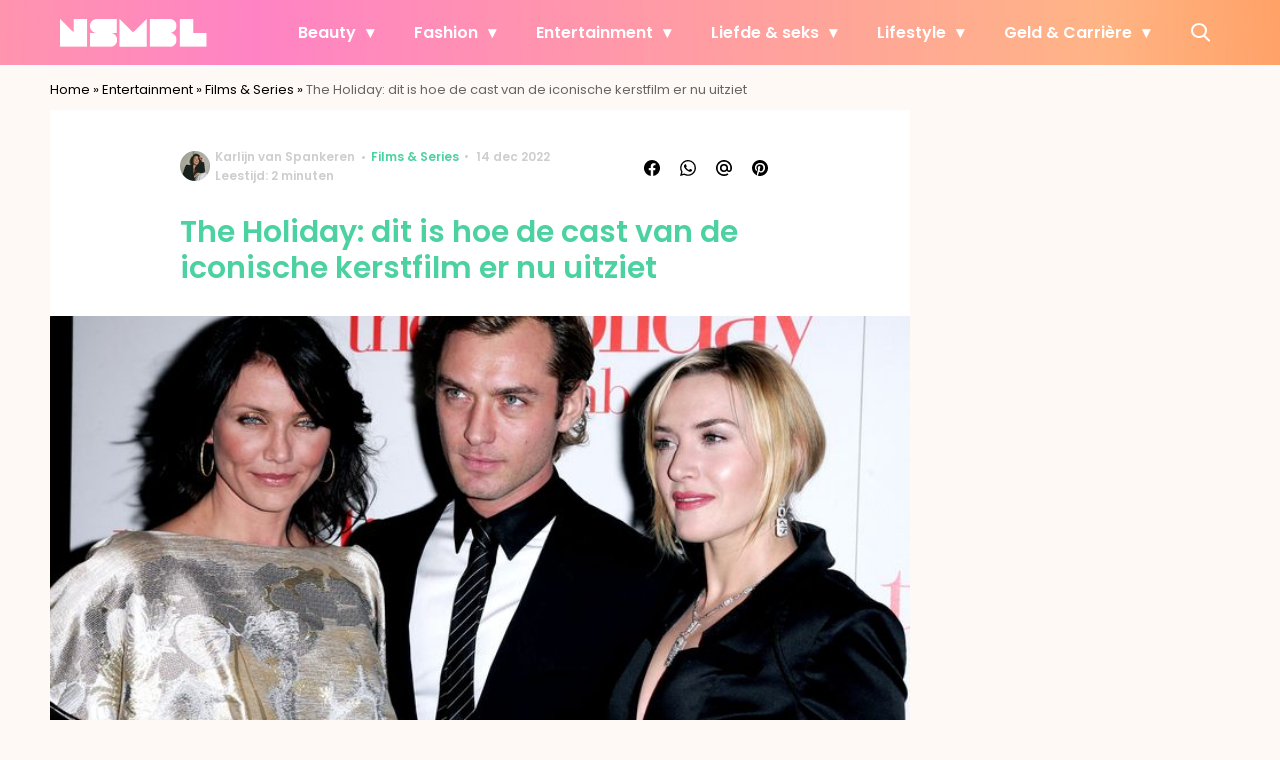

--- FILE ---
content_type: text/javascript;charset=utf-8
request_url: https://p1cluster.cxense.com/p1.js
body_size: 100
content:
cX.library.onP1('gss0dqo7sdc72xla3ygc4t0ts');


--- FILE ---
content_type: text/javascript
request_url: https://cdn.kaching.eu.com/latest/nsmbl/dmp.js
body_size: 2821
content:
!function(e){"function"==typeof define&&define.amd?define(e):e()}((function(){"use strict";function e(e,t,n){return(t=function(e){var t=function(e,t){if("object"!=typeof e||!e)return e;var n=e[Symbol.toPrimitive];if(void 0!==n){var o=n.call(e,t||"default");if("object"!=typeof o)return o;throw new TypeError("@@toPrimitive must return a primitive value.")}return("string"===t?String:Number)(e)}(e,"string");return"symbol"==typeof t?t:t+""}(t))in e?Object.defineProperty(e,t,{value:n,enumerable:!0,configurable:!0,writable:!0}):e[t]=n,e}function t(){return(t=Object.assign?Object.assign.bind():function(e){for(var t=1;t<arguments.length;t++){var n=arguments[t];for(var o in n)({}).hasOwnProperty.call(n,o)&&(e[o]=n[o])}return e}).apply(null,arguments)}var n=function(){};e(n,"set",(function(e,t,n){if("localStorage"===n){if(window.localStorage&&window.localStorage.setItem)try{window.localStorage.setItem(e,t)}catch(o){}}else if("sessionStorage"===n&&window.sessionStorage&&window.sessionStorage.setItem)try{window.sessionStorage.setItem(e,t)}catch(o){}return null})),e(n,"get",(function(e,t){var n;if("localStorage"===t){if(window.localStorage&&window.localStorage.getItem)try{n=window.localStorage.getItem(e)}catch(o){}}else if("sessionStorage"===t&&window.sessionStorage&&window.sessionStorage.setItem)try{n=window.sessionStorage.getItem(e)}catch(o){}return n})),e(n,"del",(function(e,t){if("localStorage"===t){if(window.localStorage&&window.localStorage.removeItem)try{window.localStorage.removeItem(e)}catch(n){}}else if("sessionStorage"===t&&window.sessionStorage&&window.sessionStorage.removeItem)try{window.sessionStorage.removeItem(e)}catch(n){}return null}));var o,r=function(e){for(var t,n,o=function(e,t){return e>>>t|e<<32-t},a=Math.pow,i=a(2,32),c="",s=[],u=8*e.length,l=r.h=r.h||[],d=r.k=r.k||[],f=d.length,g={},m=2;f<64;m+=1)if(!g[m]){for(t=0;t<313;t+=m)g[t]=m;l[f]=a(m,.5)*i|0,d[f]=a(m,1/3)*i|0,f+=1}for(e+="";e.length%64-56;)e+="\0";for(t=0;t<e.length;t+=1){if((n=e.charCodeAt(t))>>8)return;s[t>>2]|=n<<(3-t)%4*8}for(s[s.length]=u/i|0,s[s.length]=u,n=0;n<s.length;){var w=s.slice(n,n+=16),h=l;for(l=l.slice(0,8),t=0;t<64;t+=1){var p=w[t-15],v=w[t-2],y=l[0],S=l[4],b=l[7]+(o(S,6)^o(S,11)^o(S,25))+(S&l[5]^~S&l[6])+d[t]+(w[t]=t<16?w[t]:w[t-16]+(o(p,7)^o(p,18)^p>>>3)+w[t-7]+(o(v,17)^o(v,19)^v>>>10)|0);(l=[b+((o(y,2)^o(y,13)^o(y,22))+(y&l[1]^y&l[2]^l[1]&l[2]))|0].concat(l))[4]=l[4]+b|0}for(t=0;t<8;t+=1)l[t]=l[t]+h[t]|0}for(t=0;t<8;t+=1)for(n=3;n+1;n-=1){var I=l[t]>>8*n&255;c+=(I<16?0:"")+I.toString(16)}return c},a=function(e,t){var o=[],r=n.get(e,t);return r&&(o=o.concat(JSON.parse(r))),o},i=function(e){var t=function(e,n){var o=1;try{for(var r=0;r<n.length;r+=80)window.fbq("trackSingleCustom",e,"CxSegments",{segmentIds:n.slice(r,r+80)})}catch(a){o<=4&&(setTimeout((function(){t(e,n)}),200),o+=1)}};e.forEach((function(e){e.segments.forEach((function(e){e.syncs&&e.syncs.forEach((function(n){switch(n.partner){case"appnexus":!function(e,t){if(t.length>0){var n=document.createElement("img"),o=[];o.push("add_Code=cxsegment_"+t.join(",cxsegment_")),o.push("member="+e),n.setAttribute("src","//ib.adnxs.com/seg?"+o.join("&")),n.setAttribute("width","1"),n.setAttribute("height","1"),n.style.width="1px",n.style.height="1px",document.body&&document.body.appendChild(n)}}(n.customerId,a(e.name,e.type));break;case"facebook":t(n.customerId,a(e.name,e.type))}n.partner,n.customerId,e.name}))}))}))},c=function(e){e||(e=[]);var o={},a=[];return e.length&&e.forEach((function(e){e.ids.forEach((function(i){var c;(o=function(e){var t,o=null,r=e.name;switch(e.type){case"object":r=(t=e.name.split("."))[t.length-1],o=window[t[0]],t.forEach((function(e,n){if(n>0)try{o=o[t[n]]}catch(r){}}));break;case"localStorage":o=n.get(e.name,"localStorage");break;case"cookie":if(document.cookie&&e.name)for(var a=e.name+"=",i=decodeURIComponent(document.cookie).split(";"),c=0;c<i.length;c+=1){for(var s=i[c];" "===s.charAt(0);)s=s.substring(1);0===s.indexOf(a)&&(o=s.substring(a.length,s.length))}break;case"url":(o=document.location.search)&&(o=(o=o.match("[\\?&]"+e.name+"=([^\\?&]+)"))?o[1]:null);break;case"dataAttribute":try{var u=document.querySelector("script["+e.name+"]");o=u&&u.getAttribute(e.name)}catch(d){}break;case"static":(t=e.name.split(":")).length>1&&(r=t[0],o=t[1]);break;case"didomiPurpose":try{var l=window.Didomi.getCurrentUserStatus();o=l.purposes[r].enabled}catch(d){}}return"localStorage"!==e.type&&(e.name,e.type),{key:r,value:o}}(i)).value&&"null"!==o.value&&(o=t({},o,{value:i.hash?r(o.value):(c=o.value,c=(c=c.replace(/[^A-Za-z0-9 =@+\-_.|]/g,"")).substring(0,64)),prefix:i.prefix?i.prefix:e.prefix}),a.push(o),i.setLocalStorage&&n.set(o.key,o.value,"localStorage"))})),e.parsedIds=a,a=[]})),e}([{prefix:"tmg",ids:[],segments:[{name:"adv_identity",type:"localStorage",queryid:"2fabb73c61d32c85d87a3aa47a79d2f06fef8dc2"}]}]),s=(new Promise((function(e){})),{user:{name:"adv_userid",type:"localStorage"},cache:{name:"adv_cache",type:"sessionStorage"}}),u=s?parseInt(n.get(s.cache.name,s.cache.type)):0,l=function(e){if("object"!=typeof e)return e;var t=document.location.href,n=Object.keys(e).join("|"),o=new RegExp("(/|=)("+n+")(/|#|\\.|\\?|$)","gi").exec(t);return o?e[o[2]]:e[Object.keys(e)[0]]}("1133997925691289070");window.cX=window.cX||{},o="https://cdn.cxense.com/cx.js",new Promise((function(e,t){if("undefined"==typeof document||document.getElementById("cx"))e();else{var n=document.createElement("script"),r=document.getElementsByTagName("script")[0];n.src=o,n.id="cx",n.onload=e,n.onerror=t,n.async=!0,r.parentNode.insertBefore(n,r)}})),window.cX.shouldPoll=!1,window.cX.callQueue=window.cX.callQueue||[];c&&function(e,t){var o=window.location.href;if(t&&(window.cX.callQueue.push(["initializePage"]),t.detail&&(o=t.detail.url)),window.cX.callQueue.push(["setSiteId",l]),function(e){e.forEach((function(e){e.prefix,e.parsedIds&&e.parsedIds.forEach((function(e){window.cX.callQueue.push(["addExternalId",{id:e.value,type:e.prefix}]),e.value,e.prefix}))}))}(e),window.cX.callQueue.push(["invoke",function(){}]),u||([{partner:"pubmatic",customerId:"160501",type:"s2s"}].forEach((function(e){window.cX.callQueue.push(["sync",e]),e.partner&&e.partner})),i(e)),window.cX.callQueue.push(["invoke",function(){var t=window.cX.getUserId();n.set(s.user.name,t,s.user.type),function(e){e.forEach((function(e){var t=[];e.parsedIds.forEach((function(e){t.push({id:e.hash?r(e.value):e.value,type:e.prefix})})),e.segments.forEach((function(e){window.cX.getUserSegmentIds({persistedQueryId:e.queryid,callback:function(t){n.set(e.name,JSON.stringify(t),e.type)}},t.length?{identities:t}:{}),e.name,JSON.stringify(t),t=[]}))}))}(e)}]),n.set(s.cache.name,1,s.cache.type),window.location.pathname.match(/.*/)){var a={location:o,referrer:document.referrer,useAutoRefreshCheck:!1};window.cX.callQueue.push(["sendPageViewEvent",a])}}(c,!1)}));
//# sourceMappingURL=dmp.js.map


--- FILE ---
content_type: text/plain; charset=utf-8
request_url: https://events.getsitectrl.com/api/v1/events?query=utm_source%3Dinline_lees_ook
body_size: 557
content:
{"id":"670253f75074c5a5","user_id":"670253f7507d0c16","time":1769682754881,"token":"1769682754.9029cb17c2cd9f5821f3f31871c1f477.b1303966249cc2fb58fc1a3b3e2dc282","geo":{"ip":"18.224.31.85","geopath":"147015:147763:220321:","geoname_id":4509177,"longitude":-83.0061,"latitude":39.9625,"postal_code":"43215","city":"Columbus","region":"Ohio","state_code":"OH","country":"United States","country_code":"US","timezone":"America/New_York"},"ua":{"platform":"Desktop","os":"Mac OS","os_family":"Mac OS X","os_version":"10.15.7","browser":"Other","browser_family":"ClaudeBot","browser_version":"1.0","device":"Spider","device_brand":"Spider","device_model":"Desktop"},"utm":{}}

--- FILE ---
content_type: text/javascript;charset=utf-8
request_url: https://id.cxense.com/public/user/id?json=%7B%22identities%22%3A%5B%7B%22type%22%3A%22ckp%22%2C%22id%22%3A%22mkzbf2w5fovrgy8l%22%7D%2C%7B%22type%22%3A%22lst%22%2C%22id%22%3A%22gss0dqo7sdc72xla3ygc4t0ts%22%7D%2C%7B%22type%22%3A%22cst%22%2C%22id%22%3A%22gss0dqo7sdc72xla3ygc4t0ts%22%7D%5D%7D&callback=cXJsonpCB2
body_size: 208
content:
/**/
cXJsonpCB2({"httpStatus":200,"response":{"userId":"cx:2a6c03tceweyu2eu6s6hfygq2k:2h9abtmqxgr4b","newUser":false}})